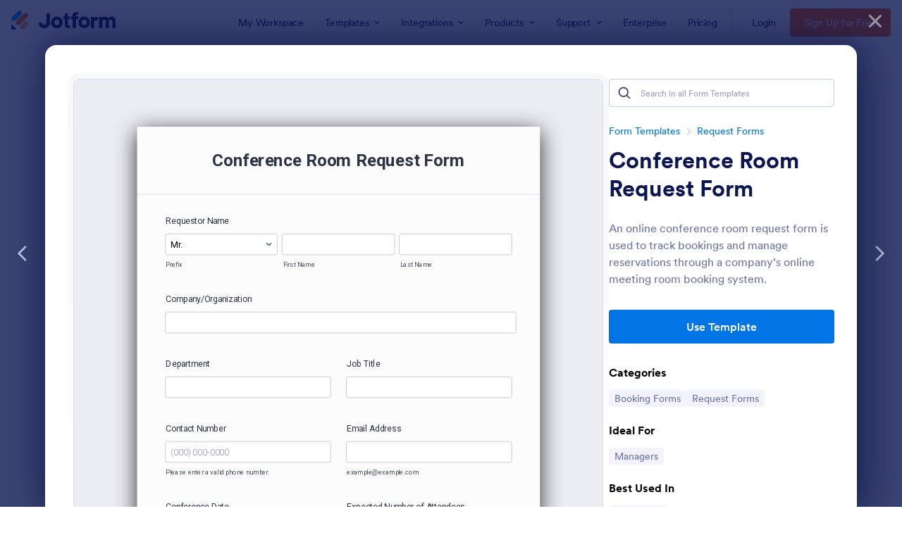

--- FILE ---
content_type: text/html; charset=UTF-8
request_url: https://www.jotform.com/form-templates/preview/213550680149051/classic&nofs&disableSmartEmbed=1
body_size: 13377
content:
<html style="overflow: hidden; scroll-behavior: smooth;" class="supernova" lang="en"><style type="text/css">body{
position:relative;
scroll-behavior: smooth;
opacity: 1 !important; /* some templates were hidden after window.load: https://www.jotform.com/form-templates/preview/240162793309053/classic&nofs */
margin: 0 !important;
padding: 16px !important;
}
body, html {
touch-action: auto
}
.jfCardForm .jfProgress {
bottom: 20px !important;
}
.jfCardForm .jfForm-backgroundOverlay,
.jfCardForm .jfForm-backgroundUnderlay {
height: 100%;
}
#CookieBanner,
.jfForm-fullscreen,
.jfQuestion-fullscreen,
.formFooter-wrapper,
.formFooter,
.error-navigation-container {
display: none !important;
}
.sr-only { position: absolute; width: 1px; height: 1px; padding: 0; margin: -1px; overflow: hidden; clip: rect(0, 0, 0, 0); border: 0; }
.jf-branding{display:none !important;}
.header-large h2.form-header {
font-size: 2em !important;
}
@media screen and (max-width: 768px) {
.form-all {
margin-top: 0 !important;
margin-bottom: 0 !important;
}
form {
margin: 0 !important;
}
}
/* product list bug fix */
@media screen and (max-width: 480px), screen and (max-device-width: 768px) and (orientation: portrait), screen and (max-device-width: 415px) and (orientation: landscape) {
.form-line[data-payment="true"] div[data-wrapper-react="true"] {
align-items: flex-start !important;
}
}
/* <END> product list bug fix */</style><head><meta name="viewport" content="width=device-width, initial-scale=1.0, maximum-scale=2.0, user-scalable=1"><meta name="googlebot" content="noindex,indexifembedded" /><meta name="robots" content="noindex,follow" /><link rel="alternate" type="application/json+oembed" href="https://www.jotform.com/oembed/?format=json&url=https%3A%2F%2Fform.jotform.com%2F213550680149051" title="oEmbed Form"><link rel="alternate" type="text/xml+oembed" href="https://www.jotform.com/oembed/?format=xml&url=https%3A%2F%2Fform.jotform.com%2F213550680149051" title="oEmbed Form"><link rel="shortcut icon" href="https://cdn.jotfor.ms/assets/img/favicons/favicon-2021-light%402x.png"><link rel="apple-touch-icon" href="https://cdn.jotfor.ms/assets/img/favicons/favicon-2021-light%402x.png"><script>var favicon = document.querySelector('link[rel="shortcut icon"]');
window.isDarkMode = (window.matchMedia && window.matchMedia('(prefers-color-scheme: dark)').matches);
if(favicon && window.isDarkMode) {
favicon.href = favicon.href.replaceAll('favicon-2021-light%402x.png', 'favicon-2021-dark%402x.png');
}</script><title>Conference Room Request Form</title><link type="text/css" rel="stylesheet" href="https://cdn.jotfor.ms/stylebuilder/static/form-common.css?v=bfad20d
"/><style type="text/css">@media print{*{-webkit-print-color-adjust: exact !important;color-adjust: exact !important;}.form-section{display:inline!important}.form-pagebreak{display:none!important}.form-section-closed{height:auto!important}.page-section{position:initial!important}}</style><link id="custom-font" type="text/css" rel="stylesheet" href="//fonts.googleapis.com/css?family=Roboto:light,lightitalic,normal,italic,bold,bolditalic" /><link type="text/css" rel="stylesheet" href="https://cdn.jotfor.ms/themes/CSS/5e6b428acc8c4e222d1beb91.css?v=3.3.68149&themeRevisionID=5f7ed99c2c2c7240ba580251"/><link type="text/css" rel="stylesheet" href="https://cdn.jotfor.ms/s/static/8eb3656a210/css/styles/payment/payment_styles.css?3.3.68149" /><link type="text/css" rel="stylesheet" href="https://cdn.jotfor.ms/s/static/8eb3656a210/css/styles/payment/payment_feature.css?3.3.68149" /><style type="text/css" id="form-designer-style">@import "https://fonts.googleapis.com/css?family=Roboto:light,lightitalic,normal,italic,bold,bolditalic";
/* Injected CSS Code */
*,
*:after,
*:before {
box-sizing: border-box;
}
.form-all {
font-family: "Roboto", sans-serif;
}
.main .jotform-form {
width: 100%;
padding: 0 3%;
}
.form-all {
display: flex;
flex-direction: column;
width: 100%;
max-width: 752px;
}
.form-line-active {
background-color: #ffffe0;
}
.form-all {
font-size: 16px;
}
li.form-line {
margin-top: 12px;
margin-bottom: 12px;
}
.form-line {
padding: 12px 10px;
}
.form-line,
.form-input,
.form-input-wide,
.form-dropdown,
.form-sub-label-container,
.form-matrix-table {
width: 100%;
max-width: none;
}
.form-textbox,
.form-textarea,
.form-radio-item,
.form-checkbox-item,
.form-captcha input,
.form-spinner input,
.form-error-message {
width: 100%;
max-width: none;
}
.form-section {
padding: 0px 38px;
}
.form-textbox,
.form-textarea,
.form-radio-other-input,
.form-checkbox-other-input,
.form-captcha input,
.form-spinner input {
background-color: #ffffff;
}
li[data-type="control_textbox"] div[data-layout="half"],
li[data-type="control_dropdown"] div[data-layout="half"],
li[data-type="control_email"] div[data-layout="half"],
li[data-type="control_number"] div[data-layout="half"],
li[data-type="control_phone"] div[data-layout="half"],
li[data-type="control_datetime"] div[data-layout="half"],
li[data-type="control_signature"] div[data-layout="half"] {
width: 100% !important;
max-width: 1000px;
}
.form-label {
font-family: "Roboto", sans-serif;
}
.form-line-column {
width: calc(50% - 8px);
}
[data-type="control_dropdown"] .form-input,
[data-type="control_birthdate"] .form-input,
[data-type="control_time"] .form-input,
[data-type="control_dropdown"] .form-input-wide,
[data-type="control_birthdate"] .form-input-wide,
[data-type="control_time"] .form-input-wide {
width: 100% !important;
max-width: 1000px;
}
[data-type="control_dropdown"] .form-dropdown {
width: 100% !important;
max-width: 1000px;
}
.form-checkbox-item label,
.form-checkbox-item span,
.form-radio-item label,
.form-radio-item span {
color: #404a64;
}
.form-radio-item,
.form-checkbox-item {
padding-bottom: 0px !important;
}
.form-radio-item:last-child,
.form-checkbox-item:last-child {
padding-bottom: 0;
}
.form-single-column .form-checkbox-item,
.form-single-column .form-radio-item {
width: 100%;
}
.form-checkbox-item .editor-container div,
.form-radio-item .editor-container div {
position: relative;
}
.form-checkbox-item .editor-container div:before,
.form-radio-item .editor-container div:before {
display: inline-block;
vertical-align: middle;
left: 0;
width: 20px;
height: 20px;
}
.submit-button {
font-size: 16px;
font-weight: normal;
font-family: "Roboto", sans-serif;
}
.submit-button {
min-width: 180px;
}
.form-all .form-pagebreak-back,
.form-all .form-pagebreak-next {
font-family: "Roboto", sans-serif;
font-size: 16px;
font-weight: normal;
}
.form-all .form-pagebreak-back,
.form-all .form-pagebreak-next {
min-width: 128px;
}
li[data-type="control_image"] div {
text-align: left;
}
li[data-type="control_image"] img {
border: none;
border-width: 0px !important;
border-style: solid !important;
border-color: false !important;
}
.supernova {
height: 100%;
background-repeat: no-repeat;
background-attachment: scroll;
background-position: center top;
background-attachment: fixed;
background-size: auto;
background-size: cover;
}
.supernova {
background-image: none;
background-image: url("https://www.jotform.com/uploads/LaurelWood/form_files/asia-culturecenter-COWf-5ZtZ6w-unsplash.61c2d4f3d2e6e7.73346626.jpg");
}
#stage {
background-image: none;
background-image: url("https://www.jotform.com/uploads/LaurelWood/form_files/asia-culturecenter-COWf-5ZtZ6w-unsplash.61c2d4f3d2e6e7.73346626.jpg");
}
/* | */
.form-all {
background-repeat: no-repeat;
background-attachment: scroll;
background-position: center top;
background-repeat: repeat;
}
.form-header-group {
background-repeat: no-repeat;
background-attachment: scroll;
background-position: center top;
}
.header-large h1.form-header {
font-size: 2em;
}
.header-large h2.form-header {
font-size: 1.5em;
}
.header-large h3.form-header {
font-size: 1.17em;
}
.header-large h1 + .form-subHeader {
font-size: 1em;
}
.header-large h2 + .form-subHeader {
font-size: .875em;
}
.header-large h3 + .form-subHeader {
font-size: .75em;
}
.header-default h1.form-header {
font-size: 2em;
}
.header-default h2.form-header {
font-size: 1.5em;
}
.header-default h3.form-header {
font-size: 1.17em;
}
.header-default h1 + .form-subHeader {
font-size: 1em;
}
.header-default h2 + .form-subHeader {
font-size: .875em;
}
.header-default h3 + .form-subHeader {
font-size: .75em;
}
.header-small h1.form-header {
font-size: 2em;
}
.header-small h2.form-header {
font-size: 1.5em;
}
.header-small h3.form-header {
font-size: 1.17em;
}
.header-small h1 + .form-subHeader {
font-size: 1em;
}
.header-small h2 + .form-subHeader {
font-size: .875em;
}
.header-small h3 + .form-subHeader {
font-size: .75em;
}
.form-header-group {
text-align: left;
}
.form-header-group {
font-family: "Roboto", sans-serif;
}
div.form-header-group.header-large {
margin: 0px -38px;
}
div.form-header-group.header-large {
padding: 40px 52px;
}
.form-header-group .form-header,
.form-header-group .form-subHeader {
color: 0;
}
.form-line-error {
overflow: hidden;
-webkit-transition-property: none;
-moz-transition-property: none;
-ms-transition-property: none;
-o-transition-property: none;
transition-property: none;
-webkit-transition-duration: 0.3s;
-moz-transition-duration: 0.3s;
-ms-transition-duration: 0.3s;
-o-transition-duration: 0.3s;
transition-duration: 0.3s;
-webkit-transition-timing-function: ease;
-moz-transition-timing-function: ease;
-ms-transition-timing-function: ease;
-o-transition-timing-function: ease;
transition-timing-function: ease;
background-color: #fff4f4;
}
.form-line-error .form-error-message {
background-color: #f23a3c;
clear: both;
float: none;
}
.form-line-error .form-error-message .form-error-arrow {
border-bottom-color: #f23a3c;
}
.form-line-error input:not(#coupon-input),
.form-line-error textarea,
.form-line-error .form-validation-error {
border: 1px solid #f23a3c;
box-shadow: 0 0 3px #f23a3c;
}
.supernova {
background-color: #ffffff;
background-color: #ecedf3;
}
.supernova body {
background-color: transparent;
}
.supernova .form-all,
.form-all {
background-color: #ffffff;
}
.form-textbox,
.form-textarea,
.form-radio-other-input,
.form-checkbox-other-input,
.form-captcha input,
.form-spinner input {
background-color: #ffffff;
}
.form-matrix-table tr {
border-color: #e6e6e6;
}
.form-matrix-table tr:nth-child(2n) {
background-color: #f2f2f2;
}
.form-all {
color: #2c3345;
}
.form-label-top,
.form-label-left,
.form-label-right,
.form-html {
color: #2c3345;
}
.form-line-error {
overflow: hidden;
-webkit-transition-property: none;
-moz-transition-property: none;
-ms-transition-property: none;
-o-transition-property: none;
transition-property: none;
-webkit-transition-duration: 0.3s;
-moz-transition-duration: 0.3s;
-ms-transition-duration: 0.3s;
-o-transition-duration: 0.3s;
transition-duration: 0.3s;
-webkit-transition-timing-function: ease;
-moz-transition-timing-function: ease;
-ms-transition-timing-function: ease;
-o-transition-timing-function: ease;
transition-timing-function: ease;
background-color: #fff4f4;
}
.form-header-group .form-header,
.form-header-group .form-subHeader {
color: 0;
}
/*PREFERENCES STYLE*/
.form-all {
font-family: Roboto, sans-serif;
}
.form-all .qq-upload-button,
.form-all .form-submit-button,
.form-all .form-submit-reset,
.form-all .form-submit-print {
font-family: Roboto, sans-serif;
}
.form-all .form-pagebreak-back-container,
.form-all .form-pagebreak-next-container {
font-family: Roboto, sans-serif;
}
.form-header-group {
font-family: Roboto, sans-serif;
}
.form-label {
font-family: Roboto, sans-serif;
}
.form-label.form-label-auto {
display: block;
float: none;
text-align: left;
width: 100%;
}
.form-line {
margin-top: 12px;
margin-bottom: 12px;
}
.form-all {
max-width: 752px;
width: 100%;
}
.form-label.form-label-left,
.form-label.form-label-right,
.form-label.form-label-left.form-label-auto,
.form-label.form-label-right.form-label-auto {
width: 230px;
}
.form-all {
font-size: 16px
}
.form-all .qq-upload-button,
.form-all .qq-upload-button,
.form-all .form-submit-button,
.form-all .form-submit-reset,
.form-all .form-submit-print {
font-size: 16px
}
.form-all .form-pagebreak-back-container,
.form-all .form-pagebreak-next-container {
font-size: 16px
}
.supernova .form-all, .form-all {
background-color: rgba(255,255,255,0.85);
}
.form-all {
color: #2C3345;
}
.form-header-group .form-header {
color: #2C3345;
}
.form-header-group .form-subHeader {
color: #2C3345;
}
.form-label-top,
.form-label-left,
.form-label-right,
.form-html,
.form-checkbox-item label,
.form-radio-item label {
color: #2C3345;
}
.form-sub-label {
color: #464d5f;
}
.supernova {
background-color: #ecedf3;
}
.supernova body {
background: transparent;
}
.form-textbox,
.form-textarea,
.form-dropdown,
.form-radio-other-input,
.form-checkbox-other-input,
.form-captcha input,
.form-spinner input {
background-color: #fff;
}
.supernova {
height: 100%;
background-repeat: repeat;
background-attachment: scroll;
background-position: center top;
}
.supernova {
background-image: url("https://www.jotform.com/uploads/LaurelWood/form_files/asia-culturecenter-COWf-5ZtZ6w-unsplash.61c2d4f3d2e6e7.73346626.jpg");
}
#stage {
background-image: url("https://www.jotform.com/uploads/LaurelWood/form_files/asia-culturecenter-COWf-5ZtZ6w-unsplash.61c2d4f3d2e6e7.73346626.jpg");
}
.form-all {
background-image: none;
}
.ie-8 .form-all:before { display: none; }
.ie-8 {
margin-top: auto;
margin-top: initial;
}
/*PREFERENCES STYLE*//*__INSPECT_SEPERATOR__*/
.form-all {
box-shadow : 0 9px 40px rgba(42, 42, 42);
}
/* Injected CSS Code */</style><script>window.enableEventObserver=false</script><script>window.CDN="https://cdn.jotfor.ms/"</script><script>window.umdRootPath="https://cdn.jotfor.ms/s/umd/1059e5e55f9/"</script><script>window.staticRootPath="https://cdn.jotfor.ms/s/static/8eb3656a210/"</script><!--[if lt IE 9]><script src="https://cdn.jotfor.ms/s/static/8eb3656a210/js/vendor/flashcanvas.js" type="text/javascript"></script><![endif]--><script src="https://cdn.jotfor.ms/s/static/8eb3656a210/js/vendor/jquery-3.7.1.min.js" type="text/javascript"></script><script src="https://cdn.jotfor.ms/s/static/8eb3656a210/js/vendor/jSignature/jSignature.js" type="text/javascript"></script><script src="https://cdn.jotfor.ms/s/static/8eb3656a210/js/vendor/jSignature/jSignature.CompressorBase30.js" type="text/javascript"></script><script src="https://cdn.jotfor.ms/s/static/8eb3656a210/js/vendor/jSignature/jSignature.CompressorSVG.js" type="text/javascript"></script><script src="https://cdn.jotfor.ms/s/static/8eb3656a210/js/vendor/jSignature/jSignature.UndoButton.js" type="text/javascript"></script><script src="https://cdn.jotfor.ms/s/static/8eb3656a210/js/vendor/jotform.signaturepad.new.js" type="text/javascript"></script><script src="https://cdn.jotfor.ms/s/static/8eb3656a210/static/prototype.forms.js" type="text/javascript"></script><script src="https://cdn.jotfor.ms/s/static/8eb3656a210/static/jotform.forms.js" type="text/javascript"></script><script src="https://cdn.jotfor.ms/s/static/8eb3656a210/js/vendor/maskedinput_5.0.9.min.js" type="text/javascript"></script><script src="https://cdn.jotfor.ms/s/static/8eb3656a210/js/punycode-1.4.1.min.js" type="text/javascript" defer></script><script src="https://cdn.jotfor.ms/s/umd/1059e5e55f9/for-widgets-server.js" type="text/javascript"></script><script src="https://cdn.jotfor.ms/s/static/8eb3656a210/js/vendor/smoothscroll.min.js" type="text/javascript"></script><script src="https://cdn.jotfor.ms/s/static/8eb3656a210/js/errorNavigation.js" type="text/javascript"></script><script type="text/javascript">JotForm.newDefaultTheme = true;
JotForm.extendsNewTheme = false;
// {GPT_APP_SCRIPT}
JotForm.singleProduct = false;
JotForm.newPaymentUIForNewCreatedForms = true;
JotForm.texts = {"confirmEmail":"E-mail does not match","pleaseWait":"Please wait...","validateEmail":"You need to validate this e-mail","confirmClearForm":"Are you sure you want to clear the form","lessThan":"Your score should be less than or equal to","incompleteFields":"There are incomplete required fields. Please complete them.","required":"This field is required.","requireOne":"At least one field required.","requireEveryRow":"Every row is required.","requireEveryCell":"Every cell is required.","email":"Enter a valid e-mail address","alphabetic":"This field can only contain letters","numeric":"This field can only contain numeric values","alphanumeric":"This field can only contain letters and numbers.","cyrillic":"This field can only contain cyrillic characters","url":"This field can only contain a valid URL","currency":"This field can only contain currency values.","fillMask":"Field value must fill mask.","uploadExtensions":"You can only upload following files:","noUploadExtensions":"File has no extension file type (e.g. .txt, .png, .jpeg)","uploadFilesize":"File size cannot be bigger than:","uploadFilesizemin":"File size cannot be smaller than:","gradingScoreError":"Score total should only be less than or equal to","inputCarretErrorA":"Input should not be less than the minimum value:","inputCarretErrorB":"Input should not be greater than the maximum value:","maxDigitsError":"The maximum digits allowed is","minCharactersError":"The number of characters should not be less than the minimum value:","maxCharactersError":"The number of characters should not be more than the maximum value:","freeEmailError":"Free email accounts are not allowed","minSelectionsError":"The minimum required number of selections is ","maxSelectionsError":"The maximum number of selections allowed is ","pastDatesDisallowed":"Date must not be in the past.","dateLimited":"This date is unavailable.","dateInvalid":"This date is not valid. The date format is {format}","dateInvalidSeparate":"This date is not valid. Enter a valid {element}.","ageVerificationError":"You must be older than {minAge} years old to submit this form.","multipleFileUploads_typeError":"{file} has invalid extension. Only {extensions} are allowed.","multipleFileUploads_sizeError":"{file} is too large, maximum file size is {sizeLimit}.","multipleFileUploads_minSizeError":"{file} is too small, minimum file size is {minSizeLimit}.","multipleFileUploads_emptyError":"{file} is empty, please select files again without it.","multipleFileUploads_uploadFailed":"File upload failed, please remove it and upload the file again.","multipleFileUploads_onLeave":"The files are being uploaded, if you leave now the upload will be cancelled.","multipleFileUploads_fileLimitError":"Only {fileLimit} file uploads allowed.","dragAndDropFilesHere_infoMessage":"Drag and drop files here","chooseAFile_infoMessage":"Choose a file","maxFileSize_infoMessage":"Max. file size","generalError":"There are errors on the form. Please fix them before continuing.","generalPageError":"There are errors on this page. Please fix them before continuing.","wordLimitError":"Too many words. The limit is","wordMinLimitError":"Too few words. The minimum is","characterLimitError":"Too many Characters. The limit is","characterMinLimitError":"Too few characters. The minimum is","ccInvalidNumber":"Credit Card Number is invalid.","ccInvalidCVC":"CVC number is invalid.","ccInvalidExpireDate":"Expire date is invalid.","ccInvalidExpireMonth":"Expiration month is invalid.","ccInvalidExpireYear":"Expiration year is invalid.","ccMissingDetails":"Please fill up the credit card details.","ccMissingProduct":"Please select at least one product.","ccMissingDonation":"Please enter numeric values for donation amount.","disallowDecimals":"Please enter a whole number.","restrictedDomain":"This domain is not allowed","ccDonationMinLimitError":"Minimum amount is {minAmount} {currency}","requiredLegend":"All fields marked with * are required and must be filled.","geoPermissionTitle":"Permission Denied","geoPermissionDesc":"Check your browser's privacy settings.","geoNotAvailableTitle":"Position Unavailable","geoNotAvailableDesc":"Location provider not available. Please enter the address manually.","geoTimeoutTitle":"Timeout","geoTimeoutDesc":"Please check your internet connection and try again.","selectedTime":"Selected Time","formerSelectedTime":"Former Time","cancelAppointment":"Cancel Appointment","cancelSelection":"Cancel Selection","confirmSelection":"Confirm Selection","noSlotsAvailable":"No slots available","slotUnavailable":"{time} on {date} has been selected is unavailable. Please select another slot.","multipleError":"There are {count} errors on this page. Please correct them before moving on.","oneError":"There is {count} error on this page. Please correct it before moving on.","doneMessage":"Well done! All errors are fixed.","invalidTime":"Enter a valid time","doneButton":"Done","reviewSubmitText":"Review and Submit","nextButtonText":"Next","prevButtonText":"Previous","seeErrorsButton":"See Errors","notEnoughStock":"Not enough stock for the current selection","notEnoughStock_remainedItems":"Not enough stock for the current selection ({count} items left)","soldOut":"Sold Out","justSoldOut":"Just Sold Out","selectionSoldOut":"Selection Sold Out","subProductItemsLeft":"({count} items left)","startButtonText":"START","submitButtonText":"Submit","submissionLimit":"Sorry! Only one entry is allowed. <br> Multiple submissions are disabled for this form.","reviewBackText":"Back to Form","seeAllText":"See All","progressMiddleText":"of","fieldError":"field has an error.","error":"Error"};
JotForm.newPaymentUI = true;
JotForm.activeRedirect = "thanktext";
JotForm.uploadServerURL = "https://upload.jotform.com/upload";
JotForm.clearFieldOnHide="disable";
JotForm.submitError="jumpToFirstError";
JotForm.init(function(){
/*INIT-START*/
JotForm.setFullNameAutoFocus(7)
if (window.JotForm && JotForm.accessible) $('input_8').setAttribute('tabindex',0);
if (window.JotForm && JotForm.accessible) $('input_11').setAttribute('tabindex',0);
if (window.JotForm && JotForm.accessible) $('input_12').setAttribute('tabindex',0);
JotForm.setPhoneMaskingValidator( 'input_9_full', '\u0028\u0023\u0023\u0023\u0029 \u0023\u0023\u0023\u002d\u0023\u0023\u0023\u0023' );
JotForm.calendarMonths = ["January","February","March","April","May","June","July","August","September","October","November","December"];
if (!JotForm.calenderViewMonths) JotForm.calenderViewMonths = {}; JotForm.calenderViewMonths[3] = ["January","February","March","April","May","June","July","August","September","October","November","December"];
if (!JotForm.calenderViewDays) JotForm.calenderViewDays = {}; JotForm.calenderViewDays[3] = ["Sunday","Monday","Tuesday","Wednesday","Thursday","Friday","Saturday","Sunday"];
JotForm.calendarDays = ["Sunday","Monday","Tuesday","Wednesday","Thursday","Friday","Saturday","Sunday"];
JotForm.calendarOther = {"today":"Today"};
var languageOptions = document.querySelectorAll('#langList li');
for(var langIndex = 0; langIndex < languageOptions.length; langIndex++) {
languageOptions[langIndex].on('click', function(e) { setTimeout(function(){ JotForm.setCalendar("3", false, {"days":{"monday":true,"tuesday":true,"wednesday":true,"thursday":true,"friday":true,"saturday":true,"sunday":true},"future":true,"past":true,"custom":false,"ranges":false,"start":"","end":"","countSelectedDaysOnly":false}); }, 0); });
}
JotForm.onTranslationsFetch(function() { JotForm.setCalendar("3", false, {"days":{"monday":true,"tuesday":true,"wednesday":true,"thursday":true,"friday":true,"saturday":true,"sunday":true},"future":true,"past":true,"custom":false,"ranges":false,"start":"","end":"","countSelectedDaysOnly":false}); });
JotForm.formatDate({date:(new Date()), dateField:$("id_"+3)});
JotForm.displayLocalTime("input_3_hourSelect", "input_3_minuteSelect","input_3_ampm", "input_3_timeInput", false);
JotForm.displayLocalTime("input_5_hourSelect", "input_5_minuteSelect","input_5_ampm", "input_5_timeInput", true);
JotForm.displayLocalTime("input_6_hourSelect", "input_6_minuteSelect","input_6_ampm", "input_6_timeInput", true);
if (window.JotForm && JotForm.accessible) $('input_13').setAttribute('tabindex',0);
if (window.JotForm && JotForm.accessible) $('input_14').setAttribute('tabindex',0);
JotForm.setCustomHint( 'input_14', 'Type here...' );
JotForm.calendarMonths = ["January","February","March","April","May","June","July","August","September","October","November","December"];
if (!JotForm.calenderViewMonths) JotForm.calenderViewMonths = {}; JotForm.calenderViewMonths[17] = ["January","February","March","April","May","June","July","August","September","October","November","December"];
if (!JotForm.calenderViewDays) JotForm.calenderViewDays = {}; JotForm.calenderViewDays[17] = ["Sunday","Monday","Tuesday","Wednesday","Thursday","Friday","Saturday","Sunday"];
JotForm.calendarDays = ["Sunday","Monday","Tuesday","Wednesday","Thursday","Friday","Saturday","Sunday"];
JotForm.calendarOther = {"today":"Today"};
var languageOptions = document.querySelectorAll('#langList li');
for(var langIndex = 0; langIndex < languageOptions.length; langIndex++) {
languageOptions[langIndex].on('click', function(e) { setTimeout(function(){ JotForm.setCalendar("17", false, {"days":{"monday":true,"tuesday":true,"wednesday":true,"thursday":true,"friday":true,"saturday":true,"sunday":true},"future":true,"past":true,"custom":false,"ranges":false,"start":"","end":"","countSelectedDaysOnly":false}); }, 0); });
}
JotForm.onTranslationsFetch(function() { JotForm.setCalendar("17", false, {"days":{"monday":true,"tuesday":true,"wednesday":true,"thursday":true,"friday":true,"saturday":true,"sunday":true},"future":true,"past":true,"custom":false,"ranges":false,"start":"","end":"","countSelectedDaysOnly":false}); });
JotForm.formatDate({date:(new Date()), dateField:$("id_"+17)});
JotForm.alterTexts(undefined);
/*INIT-END*/
});
setTimeout(function() {
JotForm.paymentExtrasOnTheFly([null,{"name":"heading","qid":"1","text":"Conference Room Request Form","type":"control_head"},{"name":"submit2","qid":"2","text":"Submit","type":"control_button"},{"description":"","name":"date","qid":"3","text":"Conference Date","type":"control_datetime"},{"description":"","name":"number","qid":"4","subLabel":"","text":"Expected Number of Attendees","type":"control_number"},{"description":"","name":"time","qid":"5","text":"Start Time","type":"control_time"},{"description":"","name":"time6","qid":"6","text":"End Time","type":"control_time"},{"description":"","name":"name","qid":"7","text":"Requestor Name","type":"control_fullname"},{"description":"","name":"typeA","qid":"8","subLabel":"","text":"Company\u002FOrganization","type":"control_textbox"},{"description":"","name":"phoneNumber","qid":"9","text":"Contact Number","type":"control_phone"},{"description":"","name":"email","qid":"10","subLabel":"example@example.com","text":"Email Address","type":"control_email"},{"description":"","name":"typeA11","qid":"11","subLabel":"","text":"Department","type":"control_textbox"},{"description":"","name":"typeA12","qid":"12","subLabel":"","text":"Job Title","type":"control_textbox"},{"description":"","name":"typeA13","qid":"13","subLabel":"","text":"Conference Title","type":"control_textbox"},{"description":"","mde":"No","name":"typeA14","qid":"14","subLabel":"","text":"Short Summary of the Conference","type":"control_textarea","wysiwyg":"Disable"},{"name":"typeA15","qid":"15","text":"Who are presenting at the conference?","type":"control_widget"},{"description":"","name":"signature","qid":"16","subLabel":"","text":"Requestor Signature","type":"control_signature"},{"description":"","name":"date17","qid":"17","text":"Request Date","type":"control_datetime"}]);}, 20); </script><style type="text/css">body{ scroll-behavior: smooth; } body, html { touch-action: auto } .jfCardForm { overflow: hidden;} .jfCardForm .jfProgress { bottom: 20px !important; } .jfCardForm .jfForm-backgroundOverlay, .jfCardForm .jfForm-backgroundUnderlay { height: 100%; } .sr-only { position: absolute; width: 1px; height: 1px; padding: 0; margin: -1px; overflow: hidden; clip: rect(0, 0, 0, 0); border: 0; } html { -webkit-overflow-scrolling: touch; overflow: scroll; }body { height: 100%; overflow: scroll; }.form-line-error.donation_cont.form-validation-error, .form-line-error[data-type="control_paymentmethods"] {background: transparent !important;}.form-line-error.donation_cont .form-error-message, [data-type="control_paymentmethods"] .form-error-message {display:none;}.product-container-wrapper .form-sub-label-container{position:relative;}.product-container-wrapper .donation_currency {position: absolute;width: 46px;text-align: right;right: 10px !important;top: 10px;}.form-line-error.donation_cont.form-validation-error .form-radio+label:before, [data-type="control_paymentmethods"] .form-radio+label:before{border-color: rgba(195, 202, 216, 0.75) !important; box-shadow: none !important}</style><script type="text/javascript">document.addEventListener("DOMContentLoaded", function(test){
var user = {"username":"guest_03b89679737963a9","name":null,"email":null,"website":null,"time_zone":null,"account_type":{"name":"GUEST","currency":"USD","limits":{"submissions":10,"overSubmissions":10,"sslSubmissions":10,"payments":1,"uploads":104857600,"tickets":0,"subusers":0,"api-daily-limit":100,"views":1000,"formCount":5,"hipaaCompliance":false,"emails":{"reminderEmailBlocks":1},"fieldPerForm":100,"totalSubmissions":500,"signedDocuments":1,"elementPerWorkflow":100,"aiAgents":5,"aiConversations":10,"aiSessions":1000,"aiPhoneCall":600,"aiKnowledgeBase":30000,"aiAgentSms":1},"prices":{"monthly":0,"yearly":0,"biyearly":0},"plimusIDs":{"monthly":0,"yearly":0,"biyearly":0},"planType":"2022","currentPlanType":"2022","isVisible":false},"status":null,"created_at":null,"updated_at":null,"region":null,"is_verified":null,"allowMyApps":true,"allowStoreBuilder":true,"allowSign":true,"allowSignPublicLinkV2":true,"conditionEngineBetaUser":false,"isNewValidation":false,"singleSubmissionViewBetaUser":false,"newInsertUpdateDataBetaUser":false,"isBackendFieldValidationEnabled":false,"isInputTableBetaUserEnabled":true,"submissionQViewerBetaUser":false,"isAppsLaunched":true,"allowInboxSubThread":false,"allowNewThankYouPage":false,"allowDigest":false,"allowAutoDeleteSubmissions":false,"isAppSubdomainAllowed":true,"branding21":"1","allowWorkflowFeatures":true,"allowAllSubmissions":false,"reactivationAnnouncement":false,"allowPageBuilder":false,"allowAcademy":true,"allowDonationBox":true,"allowNewCondition":false,"allowMixedListing":true,"headerShowUpgrade":false,"allowWorkflowV2":true,"workflowAIActionEnabled":false,"workflowTestRunEnabled":false,"isDefaultToolPromptEnable":false,"isPortalUserManagementBetaUserEnabled":true,"allowAIAgentFormFiller":true,"aiAgentBetaUser":true,"AIAgentBetaAccepted":"1","aiAgentReleased":true,"aiFormBuilderBetaUserAgreement":"1","allowPaymentReusableForEnterprise":false,"aiSupportAgentEnabled":true,"isNewFolderStructureAvailable":false,"isTeamLabelsEnabledUser":false,"canCreateAIFormTemplate":false,"isNewFormTransferEnabled":true,"allowAIFormDesigner":false,"isUseFormCreationAnimations":true,"isSmartPDFFormViewSelectionAllowed":false,"isAllowCreateDocumentWithAI":false,"salesforceAIAgentBetaUser":false,"isAIProductsBetaAgreementAccepted":false,"isAISubmissionDocumentUser":"1","teamsBetaUser":"0","allowEncryptionV2":true,"isFormBuilderNewShare":false,"ofacUser":false,"isSupportersAllowedToLoginOptionEnabled":true,"isNewSMTPFlowEnabled":true,"showNewBadgesForWorkflow":false,"limitEstimation":null,"notifications":[],"forceHipaaModal":false,"identifier":"d343cbafb9bb2447c5da76cccd503b31","is2FAActive":false,"is2FAEnabled":false}
var userCreationDate = (user && user.created_at !== null) ? new Date(user.created_at) : null;
var signReleaseDate = new Date("2022-10-04");
var isGuestUser = !user || user.account_type.name === "GUEST";
var showSignWatermark = isGuestUser || userCreationDate.getTime() >= signReleaseDate.getTime();
// Mock _paypalCompleteJS as a constructor
window._paypalCompleteJS = function () {
this.initialization = function () {};
};
if (showSignWatermark) {
var signatureFields = document.querySelectorAll('[data-type="control_signature"]');
signatureFields.forEach(function(signatureField){
var inputArea = signatureField.querySelector(".signature-wrapper");
if (inputArea !== null) {
inputArea.style.position = "relative";
var div = document.createElement("div");
div.style = "position: absolute; bottom: 6px; right: 10px; font-size: 10px; font-family: Inter, sans-serif; pointer-events: none;";
var powerText = document.createElement("div");
powerText.innerText = "Powered by ";
var signSpan = document.createElement("span");
signSpan.style = "color: rgb(123, 182, 15); font-weight: 700;";
signSpan.innerText = "Jotform Sign";
powerText.appendChild(signSpan);
div.appendChild(powerText);
inputArea.appendChild(div);
}
});
}
if (document.querySelector("div.form-all") !== null){
var formOffset = window.getComputedStyle(document.querySelector("div.form-all"), ":before").getPropertyValue("top");
if(parseInt(formOffset.replace("px", "")) < 0){
document.querySelector("div.form-all").style.cssText = "margin-top:0 !important";
// document.querySelector("div.form-all").style.top = ( -1 * parseInt(formOffset.replace("px", "")) + "px");
document.querySelector("div.form-all").style.marginBottom = (-1 * parseInt(formOffset.replace("px", "")) + "px");
}
}
}, false);setInterval(function(){if (document.querySelectorAll("iframe").length) { document.querySelectorAll("iframe").forEach(function(embed, index){ embed.title = "Form Embed - " + (++index); }); } var form = document.querySelectorAll("form.jotform-form"); if(typeof form !== "undefined" && form && form.length){ form[0].setAttribute("action", "/form-templates/preview/thank-you/classic?"); form[0].setAttribute("method", "post"); } }, 1000); var _extScriptSources = '[]'; function loadInlineScripts(){}</script></head><body style="overflow-x:hidden;"><form class="jotform-form" onsubmit="return typeof testSubmitFunction !== 'undefined' && testSubmitFunction();" action="/form-templates/preview/thank-you/classic" method="post" name="form_213550680149051" id="213550680149051" accept-charset="utf-8" autocomplete="on"><input type="hidden" name="formID" value="213550680149051" /><input type="hidden" id="JWTContainer" value="" /><input type="hidden" id="cardinalOrderNumber" value="" /><input type="hidden" id="jsExecutionTracker" name="jsExecutionTracker" value="build-date-1768844179409" /><input type="hidden" id="submitSource" name="submitSource" value="unknown" /><input type="hidden" id="submitDate" name="submitDate" value="undefined" /><input type="hidden" id="buildDate" name="buildDate" value="1768844179409" /><input type="hidden" name="uploadServerUrl" value="https://upload.jotform.com/upload" /><div role="main" class="form-all"><ul class="form-section page-section" role="presentation"><li id="cid_1" class="form-input-wide" data-type="control_head"><div class="form-header-group header-large"><div class="header-text httac htvam"><h1 id="header_1" class="form-header" data-component="header" data-heading=\"h1\">Conference Room Request Form</h1></div></div></li><li class="form-line" data-type="control_fullname" id="id_7"><label class="form-label form-label-top form-label-extended form-label-auto" id="label_7" for="prefix_7" aria-hidden="false"> Requestor Name </label><div id="cid_7" class="form-input-wide" data-layout="full"><div data-wrapper-react="true" class="extended"><span class="form-sub-label-container" style="vertical-align:top" data-input-type="prefix"><select data-component="prefix" name="q7_name[prefix]" id="prefix_7" class="dropdown-match-height form-dropdown" aria-labelledby="label_7 sublabel_7_prefix" autoComplete="section-input_7 honorific-prefix"><option value="Mr.">Mr.</option><option value="Mrs.">Mrs.</option><option value="Miss.">Miss.</option></select><label class="form-sub-label" for="prefix_7" id="sublabel_7_prefix" style="min-height:13px">Prefix</label></span><span class="form-sub-label-container" style="vertical-align:top" data-input-type="first"><input type="text" id="first_7" name="q7_name[first]" class="form-textbox" data-defaultvalue="" autoComplete="section-input_7 given-name" size="10" data-component="first" aria-labelledby="label_7 sublabel_7_first" value="" /><label class="form-sub-label" for="first_7" id="sublabel_7_first" style="min-height:13px">First Name</label></span><span class="form-sub-label-container" style="vertical-align:top" data-input-type="last"><input type="text" id="last_7" name="q7_name[last]" class="form-textbox" data-defaultvalue="" autoComplete="section-input_7 family-name" size="15" data-component="last" aria-labelledby="label_7 sublabel_7_last" value="" /><label class="form-sub-label" for="last_7" id="sublabel_7_last" style="min-height:13px">Last Name</label></span></div></div></li><li class="form-line fixed-width" data-type="control_textbox" id="id_8"><label class="form-label form-label-top form-label-auto" id="label_8" for="input_8" aria-hidden="false"> Company/Organization </label><div id="cid_8" class="form-input-wide" data-layout="half"> <input type="text" id="input_8" name="q8_typeA" data-type="input-textbox" class="form-textbox" data-defaultvalue="" style="width:4444px" size="4444" data-component="textbox" aria-labelledby="label_8" value="" /> </div></li><li class="form-line form-line-column form-col-1" data-type="control_textbox" id="id_11"><label class="form-label form-label-top form-label-auto" id="label_11" for="input_11" aria-hidden="false"> Department </label><div id="cid_11" class="form-input-wide" data-layout="half"> <input type="text" id="input_11" name="q11_typeA11" data-type="input-textbox" class="form-textbox" data-defaultvalue="" style="width:310px" size="310" data-component="textbox" aria-labelledby="label_11" value="" /> </div></li><li class="form-line form-line-column form-col-2" data-type="control_textbox" id="id_12"><label class="form-label form-label-top form-label-auto" id="label_12" for="input_12" aria-hidden="false"> Job Title </label><div id="cid_12" class="form-input-wide" data-layout="half"> <input type="text" id="input_12" name="q12_typeA12" data-type="input-textbox" class="form-textbox" data-defaultvalue="" style="width:310px" size="310" data-component="textbox" aria-labelledby="label_12" value="" /> </div></li><li class="form-line form-line-column form-col-3" data-type="control_phone" id="id_9"><label class="form-label form-label-top form-label-auto" id="label_9" for="input_9_full"> Contact Number </label><div id="cid_9" class="form-input-wide" data-layout="half"> <span class="form-sub-label-container" style="vertical-align:top"><input type="tel" id="input_9_full" name="q9_phoneNumber[full]" data-type="mask-number" class="mask-phone-number form-textbox validate[Fill Mask]" data-defaultvalue="" autoComplete="section-input_9 tel-national" style="width:310px" data-masked="true" placeholder="(000) 000-0000" data-component="phone" aria-labelledby="label_9 sublabel_9_masked" value="" /><label class="form-sub-label" for="input_9_full" id="sublabel_9_masked" style="min-height:13px">Please enter a valid phone number.</label></span> </div></li><li class="form-line form-line-column form-col-4" data-type="control_email" id="id_10"><label class="form-label form-label-top form-label-auto" id="label_10" for="input_10" aria-hidden="false"> Email Address </label><div id="cid_10" class="form-input-wide" data-layout="half"> <span class="form-sub-label-container" style="vertical-align:top"><input type="email" id="input_10" name="q10_email" class="form-textbox validate[Email]" data-defaultvalue="" autoComplete="section-input_10 email" style="width:310px" size="310" data-component="email" aria-labelledby="label_10 sublabel_input_10" value="" /><label class="form-sub-label" for="input_10" id="sublabel_input_10" style="min-height:13px">example@example.com</label></span> </div></li><li class="form-line form-line-column form-col-5" data-type="control_datetime" id="id_3"><label class="form-label form-label-top form-label-auto" id="label_3" for="lite_mode_3" aria-hidden="false"> Conference Date </label><div id="cid_3" class="form-input-wide" data-layout="half"><div data-wrapper-react="true"><div style="display:none"><span class="form-sub-label-container" style="vertical-align:top"><input class="form-textbox validate[limitDate]" id="month_3" name="q3_date[month]" type="tel" size="2" data-maxlength="2" data-age="" maxLength="2" autoComplete="off" aria-labelledby="label_3 sublabel_3_month" value="01" /><span class="date-separate" aria-hidden="true"> -</span><label class="form-sub-label" for="month_3" id="sublabel_3_month" style="min-height:13px">Month</label></span><span class="form-sub-label-container" style="vertical-align:top"><input class="currentDate form-textbox validate[limitDate]" id="day_3" name="q3_date[day]" type="tel" size="2" data-maxlength="2" data-age="" maxLength="2" autoComplete="off" aria-labelledby="label_3 sublabel_3_day" value="19" /><span class="date-separate" aria-hidden="true"> -</span><label class="form-sub-label" for="day_3" id="sublabel_3_day" style="min-height:13px">Day</label></span><span class="form-sub-label-container" style="vertical-align:top"><input class="form-textbox validate[limitDate]" id="year_3" name="q3_date[year]" type="tel" size="4" data-maxlength="4" data-age="" maxLength="4" autoComplete="off" aria-labelledby="label_3 sublabel_3_year" value="2026" /><label class="form-sub-label" for="year_3" id="sublabel_3_year" style="min-height:13px">Year</label></span></div><span class="form-sub-label-container" style="vertical-align:top"><input class="form-textbox validate[limitDate, validateLiteDate]" id="lite_mode_3" type="text" size="12" data-maxlength="12" maxLength="12" data-age="" data-format="mmddyyyy" data-seperator="-" placeholder="MM-DD-YYYY" data-placeholder="MM-DD-YYYY" autoComplete="off" aria-labelledby="label_3 sublabel_3_litemode" value="01-19-2026" /><button type="button" class=" newDefaultTheme-dateIcon focusable icon-liteMode" id="input_3_pick" data-component="datetime" aria-label="Choose date" data-allow-time="No" data-version="v2"></button><label class="form-sub-label" for="lite_mode_3" id="sublabel_3_litemode" style="min-height:13px">Date</label></span></div></div></li><li class="form-line form-line-column form-col-6" data-type="control_number" id="id_4"><label class="form-label form-label-top form-label-auto" id="label_4" for="input_4" aria-hidden="false"> Expected Number of Attendees </label><div id="cid_4" class="form-input-wide" data-layout="half"> <input type="number" id="input_4" name="q4_number" data-type="input-number" class=" form-number-input form-textbox" data-defaultvalue="" style="width:310px" size="310" placeholder="ex: 500" data-component="number" aria-labelledby="label_4" step="any" value="" /> </div></li><li class="form-line form-line-column form-col-7" data-type="control_time" id="id_5"><label class="form-label form-label-top form-label-auto" id="label_5" for="input_5_hourSelect" aria-hidden="false"> Start Time </label><div id="cid_5" class="form-input-wide" data-layout="half"><div data-wrapper-react="true"><div class="time-wrapper"><span class="form-sub-label-container hasAMPM" style="vertical-align:top"><input class="time-dropdown form-textbox validate[time]" id="input_5_timeInput" name="q5_time[timeInput]" type="text" placeholder="HH : MM" aria-labelledby="label_5 sublabel_5_hour" data-mask="hh:MM" autoComplete="off" data-version="v2" value="" /><input type="hidden" class="form-hidden-time" id="input_5_hourSelect" name="q5_time[hourSelect]" /><input type="hidden" class="form-hidden-time" id="input_5_minuteSelect" name="q5_time[minuteSelect]" /><label data-seperate-translate="true" class="form-sub-label" for="input_5_timeInput" id="sublabel_5_hour" style="min-height:13px">Hour Minutes</label></span></div><div class="time-wrapper"><span class="form-sub-label-container" style="vertical-align:top"><select class="time-dropdown form-dropdown" id="input_5_ampm" name="q5_time[ampm]" data-component="time-ampm" aria-labelledby="label_5 sublabel_5_ampm" autoComplete="off"><option value="AM">AM</option><option value="PM" selected="">PM</option></select><label class="form-sub-label" for="input_5_ampm" id="sublabel_5_ampm" style="border:0;clip:rect(0 0 0 0);height:1px;margin:-1px;overflow:hidden;padding:0;position:absolute;width:1px;white-space:nowrap">AM/PM Option</label></span></div></div></div></li><li class="form-line form-line-column form-col-8" data-type="control_time" id="id_6"><label class="form-label form-label-top form-label-auto" id="label_6" for="input_6_hourSelect" aria-hidden="false"> End Time </label><div id="cid_6" class="form-input-wide" data-layout="half"><div data-wrapper-react="true"><div class="time-wrapper"><span class="form-sub-label-container hasAMPM" style="vertical-align:top"><input class="time-dropdown form-textbox validate[time]" id="input_6_timeInput" name="q6_time6[timeInput]" type="text" placeholder="HH : MM" aria-labelledby="label_6 sublabel_6_hour" data-mask="hh:MM" autoComplete="off" data-version="v2" value="" /><input type="hidden" class="form-hidden-time" id="input_6_hourSelect" name="q6_time6[hourSelect]" /><input type="hidden" class="form-hidden-time" id="input_6_minuteSelect" name="q6_time6[minuteSelect]" /><label data-seperate-translate="true" class="form-sub-label" for="input_6_timeInput" id="sublabel_6_hour" style="min-height:13px">Hour Minutes</label></span></div><div class="time-wrapper"><span class="form-sub-label-container" style="vertical-align:top"><select class="time-dropdown form-dropdown" id="input_6_ampm" name="q6_time6[ampm]" data-component="time-ampm" aria-labelledby="label_6 sublabel_6_ampm" autoComplete="off"><option value="AM">AM</option><option value="PM" selected="">PM</option></select><label class="form-sub-label" for="input_6_ampm" id="sublabel_6_ampm" style="border:0;clip:rect(0 0 0 0);height:1px;margin:-1px;overflow:hidden;padding:0;position:absolute;width:1px;white-space:nowrap">AM/PM Option</label></span></div></div></div></li><li class="form-line fixed-width" data-type="control_textbox" id="id_13"><label class="form-label form-label-top form-label-auto" id="label_13" for="input_13" aria-hidden="false"> Conference Title </label><div id="cid_13" class="form-input-wide" data-layout="half"> <input type="text" id="input_13" name="q13_typeA13" data-type="input-textbox" class="form-textbox" data-defaultvalue="" style="width:44444px" size="44444" data-component="textbox" aria-labelledby="label_13" value="" /> </div></li><li class="form-line" data-type="control_textarea" id="id_14"><label class="form-label form-label-top form-label-auto" id="label_14" for="input_14" aria-hidden="false"> Short Summary of the Conference </label><div id="cid_14" class="form-input-wide" data-layout="full"> <textarea id="input_14" class="form-textarea" name="q14_typeA14" style="width:648px;height:163px" data-component="textarea" aria-labelledby="label_14"></textarea> </div></li><li class="form-line jf-required" data-type="control_widget" id="id_15"><label class="form-label form-label-top form-label-auto" id="label_15" for="input_15" aria-hidden="false"> Who are presenting at the conference?<span class="form-required">*</span> </label><div id="cid_15" class="form-input-wide jf-required" data-layout="full"><div data-widget-name="Configurable List" style="width:100%;text-align:Left;overflow-x:auto" data-component="widget-field"><iframe data-client-id="533946093c1ad0c45d000070" data-unique-id="" title="Configurable List" frameBorder="0" scrolling="no" allowtransparency="true" allow="geolocation; microphone; camera; autoplay; encrypted-media; fullscreen" data-type="iframe" class="custom-field-frame" id="customFieldFrame_15" src="" style="max-width:650px;border:none;width:100%;height:130px" data-width="650" data-height="130"></iframe><div class="widget-inputs-wrapper"><input id="input_15" class="form-hidden form-widget widget-required " type="hidden" name="q15_typeA15" value="" /><input id="widget_settings_15" class="form-hidden form-widget-settings" type="hidden" data-version="2" value="%5B%7B%22name%22%3A%22fields%22%2C%22value%22%3A%22Presenter%20Name%20%26%20Surname%20%3A%20text%5CnJob%20Title%20%3A%20Text%5CnCompany%2F%20Organization%20%3A%20text%5CnTopic%20of%20the%20Presentation%20%3A%20text%5Cn%22%7D%2C%7B%22name%22%3A%22minRowsNumber%22%2C%22value%22%3A%225%22%7D%2C%7B%22name%22%3A%22limit%22%2C%22value%22%3A%220%22%7D%2C%7B%22name%22%3A%22customCSS%22%2C%22value%22%3A%22%23list%20input%2C%20%23list%20select%20%7B%5Cn%20%20%20%20height%3A%2035px%3B%5Cn%7D%5Cn%5Cn%23list%20textarea%7B%5Cn%20%20%20%20height%3A%2080px%3B%5Cn%7D%5Cn%5Cninput%5Btype%3D%5C%22text%5C%22%5D%20%7B%5Cn%20%20%20width%3A%20140px%3B%5Cn%7D%5Cn----------------------------------------------%5Cninput%5Btype%3D%5C%22text%5C%22%5D%20%7B%5Cn%20%20%20width%3A%20140px%3B%5Cnborder-color%3A%20%23e07b1b%20!important%3B%5Cnbackground-color%3A%20%23ffffff%3B%5Cncolor%3A%20%232c3345%3B%5Cnheight%3A%202.5em%3B%5Cnfont-size%3A%201em%3B%5Cnborder-radius%3A%204px%3B%5Cnborder%3A%201px%20solid%3B%5Cnpadding%3A%200%20.625em%3B%5Cn%5Cn%7D%5Cn%22%7D%2C%7B%22name%22%3A%22labelAdd%22%2C%22value%22%3A%22Add%20Presenter%22%7D%2C%7B%22name%22%3A%22labelRemove%22%2C%22value%22%3A%22x%22%7D%5D" /></div><script type="text/javascript">setTimeout(function()
{
function renderWidget()
{
var _cFieldFrame = document.getElementById("customFieldFrame_15");
if (_cFieldFrame)
{
_cFieldFrame.onload = function()
{
if (typeof widgetFrameLoaded !== 'undefined')
{
widgetFrameLoaded(15,
{
"formID": "213550680149051"
}, undefined,
{})
}
};
_cFieldFrame.src = "//widgets.jotform.io/configurableList/index.html?qid=15&isOpenedInPortal=undefined&isOpenedInAgent=undefined&align=Left&ref=" +
encodeURIComponent(window.location.protocol + "//" + window.location.host) + '' + '' + '' +
'&injectCSS=' + encodeURIComponent(window.location.search.indexOf("ndt=1") > -1);
_cFieldFrame.addClassName("custom-field-frame-rendered");
}
}
if (false)
{
var _interval = setInterval(function()
{
var dataMode = document.querySelector('html').getAttribute('data-mode');
if (dataMode === 'fillMode')
{
renderWidget()
clearInterval(_interval);
}
}, 1000);
}
else
{
renderWidget();
}
}, 0);</script></div></div></li><li class="form-line" data-type="control_datetime" id="id_17"><label class="form-label form-label-top form-label-auto" id="label_17" for="lite_mode_17" aria-hidden="false"> Request Date </label><div id="cid_17" class="form-input-wide" data-layout="half"><div data-wrapper-react="true"><div style="display:none"><span class="form-sub-label-container" style="vertical-align:top"><input class="form-textbox validate[limitDate]" id="month_17" name="q17_date17[month]" type="tel" size="2" data-maxlength="2" data-age="" maxLength="2" autoComplete="off" aria-labelledby="label_17 sublabel_17_month" value="01" /><span class="date-separate" aria-hidden="true"> -</span><label class="form-sub-label" for="month_17" id="sublabel_17_month" style="min-height:13px">Month</label></span><span class="form-sub-label-container" style="vertical-align:top"><input class="currentDate form-textbox validate[limitDate]" id="day_17" name="q17_date17[day]" type="tel" size="2" data-maxlength="2" data-age="" maxLength="2" autoComplete="off" aria-labelledby="label_17 sublabel_17_day" value="19" /><span class="date-separate" aria-hidden="true"> -</span><label class="form-sub-label" for="day_17" id="sublabel_17_day" style="min-height:13px">Day</label></span><span class="form-sub-label-container" style="vertical-align:top"><input class="form-textbox validate[limitDate]" id="year_17" name="q17_date17[year]" type="tel" size="4" data-maxlength="4" data-age="" maxLength="4" autoComplete="off" aria-labelledby="label_17 sublabel_17_year" value="2026" /><label class="form-sub-label" for="year_17" id="sublabel_17_year" style="min-height:13px">Year</label></span></div><span class="form-sub-label-container" style="vertical-align:top"><input class="form-textbox validate[limitDate, validateLiteDate]" id="lite_mode_17" type="text" size="12" data-maxlength="12" maxLength="12" data-age="" data-format="mmddyyyy" data-seperator="-" placeholder="MM-DD-YYYY" data-placeholder="MM-DD-YYYY" autoComplete="off" aria-labelledby="label_17 sublabel_17_litemode" value="01-19-2026" /><button type="button" class=" newDefaultTheme-dateIcon focusable icon-liteMode" id="input_17_pick" data-component="datetime" aria-label="Choose date" data-allow-time="No" data-version="v2"></button><label class="form-sub-label" for="lite_mode_17" id="sublabel_17_litemode" style="min-height:13px">Date</label></span></div></div></li><li class="form-line" data-type="control_signature" id="id_16"><label class="form-label form-label-top form-label-auto" id="label_16" for="input_16" aria-hidden="false"> Requestor Signature </label><div id="cid_16" class="form-input-wide" data-layout="half"><div data-wrapper-react="true"><div id="signature_pad_16" class="signature-pad-wrapper"><div data-wrapper-react="true"><!--[if IE 7]><script type="text/javascript" src="/s/static/latest/js/vendor/json2.js"></script><![endif]--></div><div class="signature-line signature-wrapper signature-placeholder" data-component="signature"><div id="sig_pad_16" data-width="310" data-height="114" data-id="16" data-required="false" class="pad " aria-description="Use your pointer or touch input to draw your signature." aria-labelledby="label_16" tabindex="0"></div><input type="hidden" name="q16_signature" class="output4" id="input_16" /></div><aside class="signature-pad-aside"><span class="clear-pad-btn clear-pad" role="button" tabindex="0">Clear</span></aside></div><div data-wrapper-react="true"><script type="text/javascript">window.signatureForm = true</script></div></div></div></li><li class="form-line" data-type="control_button" id="id_2"><div id="cid_2" class="form-input-wide" data-layout="full"><div data-align="auto" class="form-buttons-wrapper form-buttons-auto jsTest-button-wrapperField"><button id="input_2" type="submit" class="form-submit-button submit-button jf-form-buttons jsTest-submitField legacy-submit" data-component="button" data-content="">Submit</button></div></div></li><li style="clear:both"></li><li style="display:none">Should be Empty: <input type="text" name="website" value="" type="hidden" /></li></ul></div><input type="hidden" class="simple_spc" id="simple_spc" name="simple_spc" value="213550680149051" /><script type="text/javascript">var all_spc = document.querySelectorAll("form[id='213550680149051'] .si" + "mple" + "_spc");
for (var i = 0; i < all_spc.length; i++)
{
all_spc[i].value = "213550680149051-213550680149051";
}</script></form></body><script type="text/javascript">document.addEventListener("DOMContentLoaded", function(event) {
//remove form branding
if (typeof window.brandingFooter === 'object' && window.brandingFooter !== null) {
if (typeof window.brandingFooter.init === 'function') {
window.brandingFooter.init = function() {
return null;
};
}
for (const key in window.brandingFooter) {
if (typeof window.brandingFooter[key] === 'function') {
window.brandingFooter[key] = function() {
return null;
};
}
}
} else if (typeof window.brandingFooter === 'function') {
window.brandingFooter = function() {
return null;
};
}
//END remove form branding
var loaderRemoved = false;
try {
if (typeof window.top.Commons !== "undefined") {
window.top.Commons.showHideFormLoaderIndicators(true);
loaderRemoved = true;
}
} catch {
// Cannot access to window.top on the salesforce platform becouse of cross-origin
}
try {
if (!loaderRemoved && typeof window.parent.Embed !== "undefined") {
window.parent.Embed.hideFormLoaderIndicators();
loaderRemoved = true;
} else if (!loaderRemoved) {
var loaders = Array.from((window.parent.document || document).querySelectorAll("div.template-loader"));
loaders.forEach(function(loader) {
loader.style.display = "none";
});
if (typeof window.parent.loadJSFiles !== "undefined" ) {
console.log('window.parent.loadJSFiles called!');
window.parent.loadJSFiles();
}
}
} catch(e) {
// Cannot access to window.top on the becouse of cross-origin
}
});
var jfServerInterval = setInterval(function () {
if (typeof window.JotForm !== "undefined") {
JotForm.server = window.location.origin + "/server.php";
JotForm.getServerURL = function() {
JotForm.server = window.location.origin + "/server.php";
}
window.clearInterval(jfServerInterval);
}
}, 100);
let previewContainer = document.querySelector("body");
function loadJSFiles() {
if (!window.isExtScriptSourcesLoaded) {
var sources = JSON.parse(window._extScriptSources);
if (sources && sources.length) {
loadScriptSequentially(sources, 0).then(() => {
loadInlineScripts();
});
} else {
loadInlineScripts();
}
window.isExtScriptSourcesLoaded = true;
}
}
function loadScriptSequentially(sources, index) {
return new Promise((resolve, reject) => {
if (index >= sources.length) {
setTimeout(() => {
window.document.dispatchEvent(new Event("DOMContentLoaded", {
bubbles: true,
cancelable: true
}));
}, 300);
resolve();
return;
}
let script = document.createElement('script');
script.src = sources[index];
script.onload = () => {
if (sources[index].includes('sortingProducts.js')) {
setTimeout(() => {
initSortingProductsLoad();
}, 600);
}
loadScriptSequentially(sources, index + 1).then(resolve).catch(reject);
};
script.onerror = reject;
document.getElementsByTagName('head')[0].appendChild(script);
});
}
function loadAppDirectoryAssets() {
try {
if (typeof window.parent.wlaSourceList == "undefined") {
return;
}
window.parent.wlaSourceList.push({type: 'JS', url: "https://cdn.jotfor.ms/landings/assets/js/form-templates/min/core-min.js?v=1768841864"});
window.parent.wlaSourceList.push({type: 'JS', url: "https://cdn.jotfor.ms/s/umd/1059e5e55f9/for-actions.js?v=1768841864"});
if (typeof window.parent.loadAfter !== "function") {
return;
}
window.parent.loadAfter(window.parent.wlaSourceList);
} catch {
// Cannot access to window.top on the becouse of cross-origin
}
}
if(('ontouchstart' in window) || (navigator.maxTouchPoints > 0) || (navigator.msMaxTouchPoints > 0)) {
previewContainer.addEventListener("touchstart", function _listener(event) {
const cookieBanner = document.querySelector('#CookieBanner');
if (cookieBanner && cookieBanner.contains(event.target)) {
console.log('TemplatesPreview :: touchstart on cookiebot wrapper');
return;
}
previewContainer.removeEventListener("touchstart", _listener, true);
loadJSFiles();
loadAppDirectoryAssets();
}, true);
}
previewContainer.addEventListener("mouseenter", function _listener( event ) {
previewContainer.removeEventListener("mouseenter", _listener, true);
loadJSFiles();
loadAppDirectoryAssets();
}, true);</script></html>